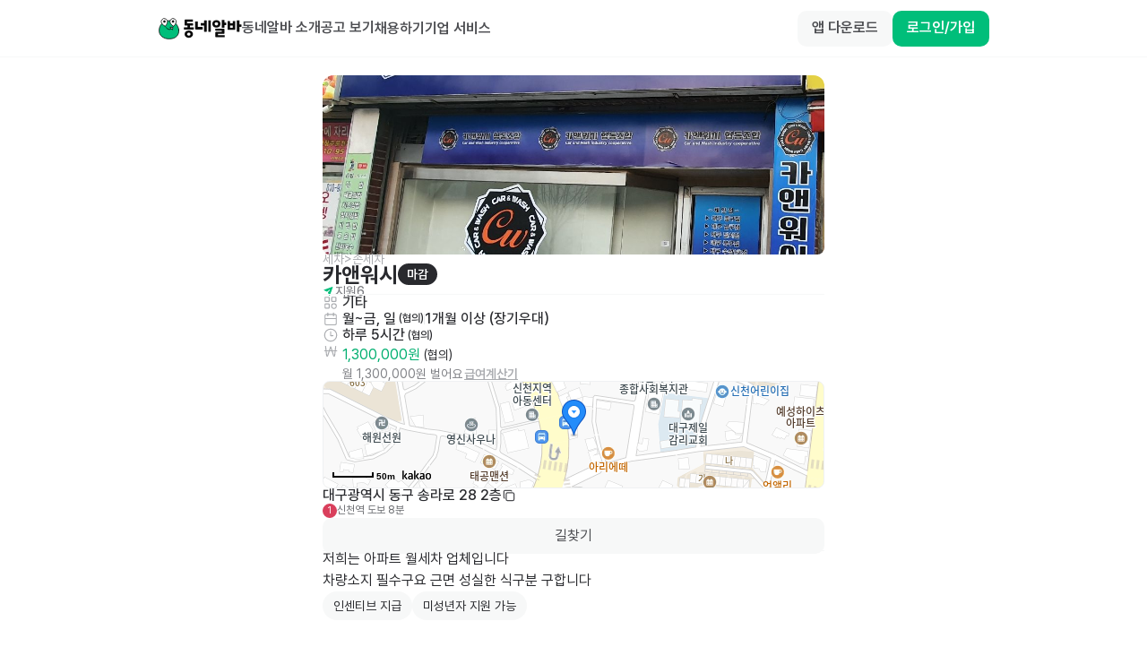

--- FILE ---
content_type: text/html; charset=utf-8
request_url: https://id.abr.ge/api/v2/third-party-cookie/identifier.html?requestID=569148926
body_size: 442
content:
<!DOCTYPE html>
<html>
<head><meta charset="utf-8"></head>
<body>

<pre>
    requestID: 569148926
    Reply: map[uuid:d52c6fa8-dac7-443a-9224-651b05b07c9c]
</pre>
<script>
    var message = {
        requestID: '569148926',
        
        reply: (document.cookie.indexOf('ab180ClientId=') !== -1) ? {"uuid":"d52c6fa8-dac7-443a-9224-651b05b07c9c"} : { error: 'Third party cookie is not supported' }
        
    }

    window.parent.postMessage(
        
        JSON.stringify(message)
        
    , '*');
</script>
</body>
</html>


--- FILE ---
content_type: text/javascript; charset=utf-8
request_url: https://app.link/_r?sdk=web2.86.3&branch_key=key_live_bFnwfdI4HA9Q2vamr7zUleehtzhpAY2N&callback=branch_callback__1
body_size: 70
content:
/**/ typeof branch_callback__1 === 'function' && branch_callback__1("1543000925263951729");

--- FILE ---
content_type: text/javascript; charset=utf-8
request_url: https://app.link/_r?sdk=web2.86.3&branch_key=key_live_bFnwfdI4HA9Q2vamr7zUleehtzhpAY2N&callback=branch_callback__5
body_size: 70
content:
/**/ typeof branch_callback__5 === 'function' && branch_callback__5("1543000925263951729");

--- FILE ---
content_type: text/javascript
request_url: https://www.dongnealba.com/_next/static/chunks/pages/index-b911c4b874139364.js
body_size: 4333
content:
!function(){try{var e="undefined"!=typeof window?window:"undefined"!=typeof global?global:"undefined"!=typeof self?self:{},t=(new e.Error).stack;t&&(e._sentryDebugIds=e._sentryDebugIds||{},e._sentryDebugIds[t]="3844f71c-923e-4811-9f5d-beb2f14009fe",e._sentryDebugIdIdentifier="sentry-dbid-3844f71c-923e-4811-9f5d-beb2f14009fe")}catch(e){}}(),(self.webpackChunk_N_E=self.webpackChunk_N_E||[]).push([[5405],{30752:function(e,t,r){"use strict";var n,l,s,c,i,a,o,d,h,u,m=r(67294);function f(){return(f=Object.assign?Object.assign.bind():function(e){for(var t=1;t<arguments.length;t++){var r=arguments[t];for(var n in r)({}).hasOwnProperty.call(r,n)&&(e[n]=r[n])}return e}).apply(null,arguments)}t.Z=e=>m.createElement("svg",f({xmlns:"http://www.w3.org/2000/svg",width:"current",height:"current",fill:"none",viewBox:"0 0 94 24"},e),n||(n=m.createElement("path",{fill:"#00BE7A",stroke:"#0A0A0A",strokeLinecap:"round",strokeMiterlimit:10,strokeWidth:.786,d:"M23.518 13.236c.571 5.776-2.943 10.16-10.955 10.16-5.109 0-11.529-3.042-10.957-10.16.426-5.304 4.357-10.16 10.957-10.16 5.717 0 10.432 4.863 10.955 10.16Z"})),l||(l=m.createElement("path",{fill:"#fff",d:"M8.393 9.265s2.946-3.02 2.397-5.741A3.62 3.62 0 0 0 9.296 1.25a3.43 3.43 0 0 0-4.833.972 3.6 3.6 0 0 0-.5 2.68c.549 2.72 4.436 4.366 4.436 4.366"})),s||(s=m.createElement("path",{stroke:"#0A0A0A",strokeLinecap:"round",strokeMiterlimit:10,strokeWidth:.786,d:"M8.393 9.265s2.946-3.02 2.397-5.741A3.62 3.62 0 0 0 9.296 1.25a3.43 3.43 0 0 0-4.833.972 3.6 3.6 0 0 0-.5 2.68c.549 2.72 4.436 4.366 4.436 4.366"})),c||(c=m.createElement("path",{fill:"#0A0A0A",d:"M7.474 5.355a1.365 1.365 0 1 1 0-2.731 1.365 1.365 0 0 1 0 2.731"})),i||(i=m.createElement("path",{fill:"#fff",d:"M17.668 9.333s3.23-2.715 2.952-5.477a3.62 3.62 0 0 0-1.262-2.41 3.43 3.43 0 0 0-4.906.49 3.6 3.6 0 0 0-.762 2.617c.278 2.762 3.984 4.783 3.984 4.783"})),a||(a=m.createElement("path",{stroke:"#0A0A0A",strokeLinecap:"round",strokeMiterlimit:10,strokeWidth:.786,d:"M17.668 9.333s3.23-2.715 2.952-5.477a3.62 3.62 0 0 0-1.262-2.41 3.43 3.43 0 0 0-4.906.49 3.6 3.6 0 0 0-.762 2.617c.278 2.762 3.984 4.783 3.984 4.783"})),o||(o=m.createElement("path",{fill:"#0A0A0A",d:"M17.113 5.346a1.369 1.369 0 1 1-.008-2.738 1.369 1.369 0 0 1 .008 2.738"})),d||(d=m.createElement("path",{stroke:"#0A0A0A",strokeLinecap:"round",strokeMiterlimit:10,strokeWidth:.786,d:"M9.31 10.574s1.032 2.264 3.686 2.263c1.453 0 2.182-.63 3.093-2.236"})),h||(h=m.createElement("path",{fill:"#fff",stroke:"#0A0A0A",strokeLinecap:"round",strokeLinejoin:"round",strokeWidth:.786,d:"m16.515 12.891.421-2.493h-2.771z"})),u||(u=m.createElement("path",{fill:"#0A0A0A",d:"M93.01 10.038h-1.738v5.043c0 .297-.127.424-.424.424h-2.119c-.275 0-.424-.127-.424-.424V3.088c0-.297.148-.424.424-.424h2.119c.297 0 .424.127.424.424V7.24h1.737c.276 0 .424.148.424.424v1.95c0 .296-.148.423-.424.423Zm-9.176.869v-2.5h-3.178v2.5zm2.67-6.972v8.646c0 .487-.275.763-.763.763h-7.013c-.488 0-.763-.276-.763-.763V3.935c0-.275.148-.423.424-.423h1.843c.276 0 .424.148.424.423v2.12h3.178v-2.12c0-.275.127-.423.424-.423h1.822c.297 0 .424.148.424.423M76.155 7.963H74.46v2.67c0 .297-.149.424-.424.424h-2.12c-.275 0-.423-.127-.423-.424V2.644c0-.275.148-.423.424-.423h2.119c.275 0 .424.148.424.423v2.522h1.695c.275 0 .424.148.424.424v1.95c0 .296-.149.423-.424.423m-1.695 4.704v4.386c0 .488-.276.763-.763.763h-6.463v1.356h7.12c.275 0 .423.148.423.424v1.526c0 .275-.148.423-.423.423h-9.302c-.488 0-.763-.296-.763-.762v-4.408c0-.466.275-.763.763-.763h6.462v-1.335h-6.801c-.276 0-.424-.148-.424-.423v-1.526c0-.275.148-.424.424-.424h8.984c.487 0 .763.297.763.763M60.898 6.628c0-2.5 2.013-4.174 4.598-4.174s4.577 1.674 4.577 4.174-1.991 4.196-4.576 4.196c-2.586 0-4.599-1.696-4.599-4.196m2.67 0c0 1.017.869 1.78 1.928 1.78 1.039 0 1.907-.763 1.907-1.78s-.868-1.759-1.907-1.759c-1.059 0-1.928.742-1.928 1.76Zm-21.804 5.508V4.359c0-.275.127-.424.423-.424h2.12c.275 0 .423.149.423.424v5.742h5.043c.276 0 .424.128.424.424v1.95c0 .275-.148.424-.424.424h-7.247c-.487 0-.762-.297-.762-.763M51.829 8.49h-3.39c-.297 0-.425-.148-.425-.424v-1.95c0-.275.128-.423.424-.423h3.39V3.088c0-.297.128-.424.424-.424h1.971c.275 0 .424.127.424.424V15.08c0 .297-.149.424-.424.424h-1.97c-.297 0-.424-.127-.424-.424zm4.661 6.59V3.088c0-.297.127-.424.424-.424h1.97c.276 0 .424.127.424.424V15.08c0 .297-.148.424-.423.424h-1.971c-.297 0-.424-.127-.424-.424M38.904 4.232h-6.04v1.864h6.146c.296 0 .423.149.423.424v1.61c0 .276-.127.424-.423.424h-2.903v1.886h3.665c.276 0 .424.149.424.424v1.737c0 .276-.148.424-.424.424h-10.17c-.276 0-.424-.148-.424-.424v-1.737c0-.276.148-.424.424-.424h3.665V8.554H30.81c-.487 0-.762-.296-.762-.762V2.558c0-.488.275-.763.762-.763h8.095c.296 0 .423.148.423.424v1.589c0 .297-.127.424-.423.424ZM34.687 14c2.564 0 4.683 1.674 4.683 4.09s-2.12 4.11-4.683 4.11c-2.564 0-4.683-1.695-4.683-4.11S32.123 14 34.687 14m0 2.437c-1.038 0-1.886.72-1.886 1.652 0 .933.848 1.675 1.886 1.675s1.886-.742 1.886-1.674c0-.933-.848-1.653-1.886-1.653"})))},48312:function(e,t,r){(window.__NEXT_P=window.__NEXT_P||[]).push(["/",function(){return r(56074)}])},12073:function(e,t,r){"use strict";var n=r(85893),l=r(8073);t.Z=e=>(0,n.jsx)(l.Z,{...e})},13128:function(e,t,r){"use strict";var n=r(85893),l=r(37303),s=r(41664),c=r.n(s),i=r(11163),a=r(67294),o=r(72377),d=r(28328),h=r(30752),u=r(32134),m=r(47212),f=r(12767),x=r(14945),b=r(11360),p=r(19326),g=r(14412),v=r(70971),j=r(50637),y=r(61316),w=r(94928),k=r(82857),N=r(81085),_=r(71263);t.Z=e=>{let{hideMenu:t,hideRight:r}=e,{t:s}=(0,l.$G)("common"),A=(0,p.h)(),E=(0,i.useRouter)(),[M,Z]=(0,o.Z)(!1),[S,L]=(0,o.Z)(!1),z=(0,b.mA)(),B=(0,b.B)(),T=(0,b.qB)(),P=(0,b.lz)(),{isEmployer:C,isJobSeeker:V}=(0,j.s)(),{isPc:W}=(0,y.F)(),I=(0,a.useRef)(null),R=[{label:"title.about",href:w.l.About},{label:"title.find_dongnealba",href:w.l.JobAdPlace},{label:"title.employer",href:w.l.EmployerMain,useNewTab:!0,event:"click_web_gnb_employer_menu"},{label:"title.biz",href:v.T.biz[k.X.env],useNewTab:!0,event:"click_web_gnb_biz_menu"}],F=e=>{I.current&&!I.current.contains(e.target)&&Z(!1)};(0,a.useEffect)(()=>(M&&document.addEventListener("mousedown",F),()=>{document.removeEventListener("mousedown",F)}),[M]);let O=z||B,D=T||P;return(0,n.jsx)(n.Fragment,{children:(0,n.jsx)("header",{className:"home-header fixed top-0 z-[40] flex h-16 w-full min-w-[280px] flex-row items-center border-b border-b-gray-50 bg-gray-0 xs:justify-center",children:(0,n.jsxs)("div",{className:"px-4 xs:px-12 flex max-w-container flex-1 flex-row flex-wrap items-center justify-between gap-y-2",children:[(0,n.jsxs)("div",{className:"flex flex-row gap-8",children:[(0,n.jsx)(c(),{href:w.l.Root,"aria-label":"Home",children:(0,n.jsx)("div",{className:"cursor-pointer",children:(0,n.jsx)(h.Z,{alt:"Logo",width:94,height:24})})}),!t&&(0,n.jsx)("div",{className:"hidden flex-1 flex-row items-center gap-8 p-0 lg:flex",children:R.map(e=>{let{label:t,href:r,useNewTab:l,event:i}=e;return l?(0,n.jsx)("a",{href:r,target:"_blank",rel:"noopener noreferrer",onClick:()=>{i&&A.trackEvent(i)},children:(0,n.jsx)(N.Label,{className:"text-gray-800",bold:N.FontWeight.Semibold,children:s(t)})},t):(0,n.jsx)(c(),{className:"flex flex-row",href:r,children:(0,n.jsx)(N.Label,{className:"text-gray-800",bold:N.FontWeight.Semibold,children:s(t)})},t)})})]}),!r&&(0,n.jsxs)(n.Fragment,{children:[(0,n.jsxs)("div",{className:"flex justify-end items-center gap-4",children:[C&&O?(0,n.jsx)(c(),{href:w.l.EmployerMyProfile,children:(0,n.jsxs)("div",{className:"flex items-center gap-1",children:[(0,n.jsx)(u.Z,{className:"h-[18px] w-[18px] rounded",item:O,emptyIconSize:18,useBorder:!1}),(0,n.jsx)(N.Label,{className:"text-gray-800",type:N.LabelType.Body2,bold:N.FontWeight.Medium,title:O.name,children:(0,g.f)(O.name||"",4)})]})}):V&&D?(0,n.jsx)(c(),{href:w.l.JobSeekerMyProfile,children:(0,n.jsxs)("div",{className:"flex items-center gap-1",children:[(0,n.jsx)(m.Z,{className:"h-[18px] w-[18px] rounded",item:D,iconSize:18,useBorder:!1}),(0,n.jsx)(N.Label,{className:"text-gray-800",type:N.LabelType.Body2,bold:N.FontWeight.Medium,title:D.name,children:(0,g.f)(D.name||"",4)})]})}):(0,n.jsxs)("div",{className:"flex gap-3",children:[(0,n.jsx)(f.Z,{className:"max-xs:hidden",label:s("nav.app_download"),type:N.ButtonAnatomy.Tertiary,size:W?_.$u.Medium:_.$u.Small,onClick:()=>L(!0)}),(0,n.jsx)(f.Z,{label:s("nav.sign_in/up"),size:W?_.$u.Medium:_.$u.Small,onClick:()=>{E.push(w.l.AuthSignIn)},eventName:"click_web_sign_in",eventData:{domain:"mainSite"}})]}),(0,n.jsx)("button",{className:"block cursor-pointer lg:hidden",onClick:Z,children:(0,n.jsx)(d.Z,{className:"text-gray-800",width:24,height:24})})]}),S&&(0,n.jsx)(x.Z,{isShow:S,onClose:()=>L(!1)})]}),M&&(0,n.jsx)("div",{ref:I,className:"absolute top-[42px] right-2 popover-shadow lg:hidden",children:R.map(e=>{let{label:t,href:r,useNewTab:l,event:i}=e;return l?(0,n.jsx)("a",{href:r,className:"flex items-center h-12 px-6 border-b border-gray-30 last:border-none",target:"_blank",rel:"noopener noreferrer",onClick:()=>{Z(!1),i&&A.trackEvent(i)},children:(0,n.jsx)(N.Label,{type:N.LabelType.Body1,bold:N.FontWeight.Medium,children:s(t)})},t):(0,n.jsx)(c(),{href:r,className:"block h-12 px-6 py-4 border-b border-gray-30 last:border-none",onClick:()=>Z(!1),children:(0,n.jsx)(N.Label,{type:N.LabelType.Body1,bold:N.FontWeight.Medium,children:s(t)})},t)})})]})})})}},30983:function(e,t,r){"use strict";var n=r(85893),l=r(98388),s=r(11360),c=r(21184),i=r(12073),a=r(13128);let o=e=>{let{className:t,children:r,hideHeaderRight:s,hideHeader:o,hideMenu:d,hideFooter:h,disabledFooterLink:u}=e;return(0,n.jsxs)("div",{className:(0,l.m6)("global-layout home-layout",!o&&"pt-16"),children:[!o&&(0,n.jsx)(c.Z.Provider,{children:(0,n.jsx)(a.Z,{hideMenu:d,hideRight:s})}),(0,n.jsx)("main",{className:t||"global-layout__body p-4",children:r}),!h&&(0,n.jsx)(i.Z,{disabledLink:u})]})};t.Z=e=>(0,n.jsx)(s.Yw.Provider,{children:(0,n.jsx)(s.t7.Provider,{children:(0,n.jsx)(s.RU.Provider,{children:(0,n.jsx)(s.u0.Provider,{children:(0,n.jsx)(o,{...e})})})})})},56074:function(e,t,r){"use strict";r.r(t),r.d(t,{__N_SSP:function(){return p},default:function(){return g}});var n=r(85893),l=r(11163),s=r(67294),c=r(30983),i=r(79970),a=r(38597),o=r(24662),d=r(81085),h=e=>{let{franchiseList:t}=e;return(0,n.jsxs)("div",{className:"max-w-[1024px] mx-auto",children:[(0,n.jsx)(o.Z,{type:i.Qm.none}),(0,n.jsx)(d.Divider,{className:"bg-gray-50"}),(0,n.jsxs)("section",{className:"py-[120px] max-w-full flex flex-col gap-[64px] items-center overflow-hidden",children:[(0,n.jsxs)(d.Label,{className:"text-gray-900 text-center",type:d.LabelType.Heading1,children:["동네알바에서",(0,n.jsx)("div",{className:"xs:hidden"}),(0,n.jsx)("span",{className:"max-xs:hidden",children:" "}),"채용 중인 브랜드"]}),!!t?.total&&(0,n.jsx)(a.Z,{list:t})]}),(0,n.jsx)(d.Divider,{className:"bg-gray-50"})]})},u=r(91718),m=r(99050),f=r(94928),x=r(95890);let b=e=>{let t=(0,l.useRouter)(),{updateBranchAppDotLink:r}=(0,u.e)();return(0,m.g)({eventName:"view_web_landing"}),(0,m.g)({eventName:"view_recommended_jobads_tab"}),(0,s.useEffect)(()=>{try{if(r(),x.s.getAccessToken()){t.replace({pathname:f.l.JobSeekerRecommendJobAd});return}}catch{}},[]),(0,n.jsx)(h,{...e})};b.getLayout=function(e){return(0,n.jsx)(c.Z,{children:e})};var p=!0,g=b},21184:function(e,t,r){"use strict";r.d(t,{Z:function(){return a}});var n=r(74974),l=r(72377),s=r(68037),c=r(67294);let i=e=>{let t=(0,c.useRef)(null),[r,n]=(0,c.useState)(),l=()=>{n(t.current?.getBoundingClientRect())};return(0,c.useEffect)(()=>{t.current&&t.current?.getBoundingClientRect()&&setTimeout(()=>{l()},100)},[t.current,...e]),[t,r]},a=(0,s.k)(()=>{let{width:e}=(0,n.Z)(),[t,r]=(0,l.Z)(!1),[s,c]=(0,l.Z)(!1),[a,o]=i([s,e]),[d,h]=i([s,e]),[u,m]=i([s,e]),[f,x]=i([s,e]),[b,p]=i([s,e]);return{nav1Ref:a,nav1Position:o,nav2Ref:d,nav2Position:h,nav3Ref:u,nav3Position:m,nav4Ref:f,nav4Position:x,nav5Ref:b,nav5Position:p,isShowMobileSubMenu:s,isShowSubMenu:t,toggleShowSubMenu:r,toggleShowMobileSubMenu:c}})},50637:function(e,t,r){"use strict";r.d(t,{s:function(){return c}});var n=r(59214),l=r(3920),s=r(11360);let c=()=>{let e=(0,n.Sz)(s.Yw.context,e=>e?.isSignIn),t=(0,n.Sz)(s.Yw.context,e=>e?.signOut),r=(0,n.Sz)(s.t7.context,e=>e?.isSignIn),c=(0,n.Sz)(s.t7.context,e=>e?.signOut),i=e?l.Qm.employer:r?l.Qm.jobSeeker:l.Qm.none,a=i===l.Qm.employer,o=i===l.Qm.jobSeeker;return{isSignIn:e||r,isEmployer:a,isJobSeeker:o,signInType:i,signOut:a?t:o?c:null}}}},function(e){e.O(0,[5940,2982,1085,972,1932,1367,8034,5808,1477,8104,5675,9877,2483,4699,7966,2479,8610,2138,1426,669,6442,9352,5807,7953,6845,2888,9774,179],function(){return e(e.s=48312)}),_N_E=e.O()}]);

--- FILE ---
content_type: text/javascript; charset=utf-8
request_url: https://app.link/_r?sdk=web2.86.3&branch_key=key_live_bFnwfdI4HA9Q2vamr7zUleehtzhpAY2N&callback=branch_callback__2
body_size: 73
content:
/**/ typeof branch_callback__2 === 'function' && branch_callback__2("1543000925263951729");

--- FILE ---
content_type: text/javascript; charset=utf-8
request_url: https://app.link/_r?sdk=web2.86.3&branch_key=key_live_bFnwfdI4HA9Q2vamr7zUleehtzhpAY2N&callback=branch_callback__0
body_size: 71
content:
/**/ typeof branch_callback__0 === 'function' && branch_callback__0("1543000925263951729");

--- FILE ---
content_type: text/javascript; charset=utf-8
request_url: https://app.link/_r?sdk=web2.86.3&branch_key=key_live_bFnwfdI4HA9Q2vamr7zUleehtzhpAY2N&callback=branch_callback__3
body_size: 70
content:
/**/ typeof branch_callback__3 === 'function' && branch_callback__3("1543000925263951729");

--- FILE ---
content_type: text/javascript; charset=utf-8
request_url: https://app.link/_r?sdk=web2.86.3&branch_key=key_live_bFnwfdI4HA9Q2vamr7zUleehtzhpAY2N&callback=branch_callback__4
body_size: 72
content:
/**/ typeof branch_callback__4 === 'function' && branch_callback__4("1543000925263951729");